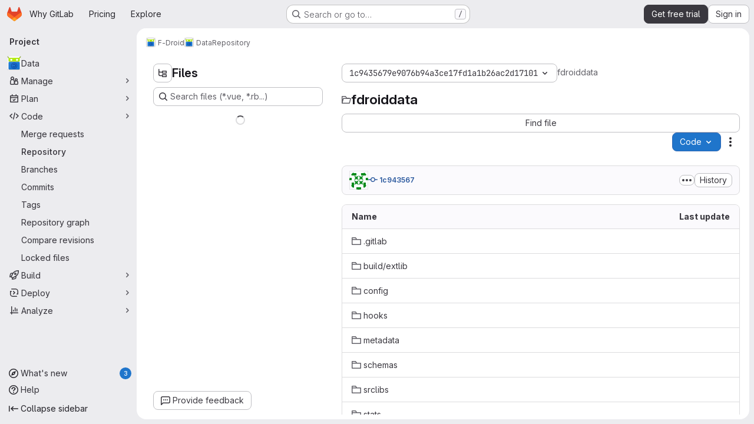

--- FILE ---
content_type: text/html; charset=utf-8
request_url: https://gitlab.com/fdroid/fdroiddata/-/tree/1c9435679e9076b94a3ce17fd1a1b26ac2d17101
body_size: 10456
content:







<!DOCTYPE html>
<html class="gl-system ui-neutral with-top-bar with-header application-chrome page-with-panels with-gl-container-queries " lang="en">
<head prefix="og: http://ogp.me/ns#">
<meta charset="utf-8">
<meta content="IE=edge" http-equiv="X-UA-Compatible">
<meta content="width=device-width, initial-scale=1" name="viewport">
<title>Files · 1c9435679e9076b94a3ce17fd1a1b26ac2d17101 · F-Droid / Data · GitLab</title>
<script nonce="JPzaS5nzutMPsOL2RAJybQ==">
//<![CDATA[
window.gon={};gon.api_version="v4";gon.default_avatar_url="https://gitlab.com/assets/no_avatar-849f9c04a3a0d0cea2424ae97b27447dc64a7dbfae83c036c45b403392f0e8ba.png";gon.max_file_size=100;gon.asset_host=null;gon.webpack_public_path="/assets/webpack/";gon.relative_url_root="";gon.user_color_mode="gl-system";gon.user_color_scheme="white";gon.markdown_surround_selection=null;gon.markdown_automatic_lists=null;gon.markdown_maintain_indentation=null;gon.math_rendering_limits_enabled=true;gon.allow_immediate_namespaces_deletion=true;gon.iframe_rendering_enabled=true;gon.iframe_rendering_allowlist=["embed.figma.com","www.figma.com","www.youtube.com"];gon.sentry_dsn="https://f5573e26de8f4293b285e556c35dfd6e@new-sentry.gitlab.net/4";gon.sentry_environment="gprd";gon.sentry_clientside_traces_sample_rate=0.05;gon.recaptcha_api_server_url="https://www.recaptcha.net/recaptcha/api.js";gon.recaptcha_sitekey="6LfAERQTAAAAAL4GYSiAMGLbcLyUIBSfPrDNJgeC";gon.gitlab_url="https://gitlab.com";gon.promo_url="https://about.gitlab.com";gon.forum_url="https://forum.gitlab.com";gon.docs_url="https://docs.gitlab.com";gon.revision="de85a0fa08b";gon.feature_category="source_code_management";gon.gitlab_logo="/assets/gitlab_logo-2957169c8ef64c58616a1ac3f4fc626e8a35ce4eb3ed31bb0d873712f2a041a0.png";gon.secure=true;gon.sprite_icons="/assets/icons-dafe78f1f5f3f39844d40e6211b4b6b2b89533b96324c26e6ca12cfd6cf1b0ca.svg";gon.sprite_file_icons="/assets/file_icons/file_icons-90de312d3dbe794a19dee8aee171f184ff69ca9c9cf9fe37e8b254e84c3a1543.svg";gon.illustrations_path="/images/illustrations.svg";gon.emoji_sprites_css_path="/assets/emoji_sprites-bd26211944b9d072037ec97cb138f1a52cd03ef185cd38b8d1fcc963245199a1.css";gon.emoji_backend_version=4;gon.gridstack_css_path="/assets/lazy_bundles/gridstack-f42069e5c7b1542688660592b48f2cbd86e26b77030efd195d124dbd8fe64434.css";gon.test_env=false;gon.disable_animations=null;gon.suggested_label_colors={"#cc338b":"Magenta-pink","#dc143c":"Crimson","#c21e56":"Rose red","#cd5b45":"Dark coral","#ed9121":"Carrot orange","#eee600":"Titanium yellow","#009966":"Green-cyan","#8fbc8f":"Dark sea green","#6699cc":"Blue-gray","#e6e6fa":"Lavender","#9400d3":"Dark violet","#330066":"Deep violet","#36454f":"Charcoal grey","#808080":"Gray"};gon.first_day_of_week=0;gon.time_display_relative=true;gon.time_display_format=0;gon.ee=true;gon.jh=false;gon.dot_com=true;gon.uf_error_prefix="UF";gon.pat_prefix="glpat-";gon.keyboard_shortcuts_enabled=true;gon.broadcast_message_dismissal_path=null;gon.diagramsnet_url="https://embed.diagrams.net";gon.features={"uiForOrganizations":false,"organizationSwitching":false,"findAndReplace":false,"removeMonitorMetrics":true,"newProjectCreationForm":false,"workItemsClientSideBoards":false,"glqlWorkItems":true,"glqlAggregation":false,"glqlTypescript":false,"archiveGroup":true,"accessibleLoadingButton":true,"projectStudioEnabled":true,"advancedContextResolver":true,"duoUiNext":false,"agenticChatGa":false,"dapUseFoundationalFlowsSetting":true,"allowIframesInMarkdown":false,"inlineBlame":false,"repositoryFileTreeBrowser":true,"repositoryLockInformation":false};gon.roadmap_epics_limit=1000;gon.subscriptions_url="https://customers.gitlab.com";gon.subscriptions_legacy_sign_in_url="https://customers.gitlab.com/customers/sign_in?legacy=true";gon.billing_accounts_url="https://customers.gitlab.com/billing_accounts";gon.payment_form_url="https://customers.gitlab.com/payment_forms/cc_validation";gon.payment_validation_form_id="payment_method_validation";gon.licensed_features={"fileLocks":true,"remoteDevelopment":true};
//]]>
</script>

<script nonce="JPzaS5nzutMPsOL2RAJybQ==">
//<![CDATA[
const root = document.documentElement;
if (window.matchMedia('(prefers-color-scheme: dark)').matches) {
  root.classList.add('gl-dark');
}

window.matchMedia('(prefers-color-scheme: dark)').addEventListener('change', (e) => {
  if (e.matches) {
    root.classList.add('gl-dark');
  } else {
    root.classList.remove('gl-dark');
  }
});

//]]>
</script>
<script nonce="JPzaS5nzutMPsOL2RAJybQ==">
//<![CDATA[
var gl = window.gl || {};
gl.startup_calls = {"/fdroid/fdroiddata/-/refs/1c9435679e9076b94a3ce17fd1a1b26ac2d17101/logs_tree/?format=json\u0026offset=0":{},"/fdroid/fdroiddata/-/blob/1c9435679e9076b94a3ce17fd1a1b26ac2d17101/README.md?format=json\u0026viewer=rich":{}};
gl.startup_graphql_calls = [{"query":"# @feature_category: source_code_management\nquery pathLastCommit($projectPath: ID!, $path: String, $ref: String!, $refType: RefType) {\n  project(fullPath: $projectPath) {\n    __typename\n    id\n    repository {\n      __typename\n      lastCommit(path: $path, ref: $ref, refType: $refType) {\n        __typename\n        id\n        sha\n        title\n        titleHtml\n        descriptionHtml\n        message\n        webPath\n        committerName\n        committerEmail\n        committedDate\n        authoredDate\n        authorName\n        authorEmail\n        authorGravatar\n        author {\n          __typename\n          id\n          name\n          avatarUrl\n          webPath\n        }\n        signature {\n          __typename\n          ... on GpgSignature {\n            gpgKeyPrimaryKeyid\n            verificationStatus\n          }\n          ... on X509Signature {\n            verificationStatus\n            x509Certificate {\n              id\n              subject\n              subjectKeyIdentifier\n              x509Issuer {\n                id\n                subject\n                subjectKeyIdentifier\n              }\n            }\n          }\n          ... on SshSignature {\n            verificationStatus\n            keyFingerprintSha256\n          }\n        }\n        pipelines(ref: $ref, first: 1) {\n          __typename\n          edges {\n            __typename\n            node {\n              __typename\n              id\n              detailedStatus {\n                __typename\n                id\n                detailsPath\n                icon\n                text\n              }\n            }\n          }\n        }\n      }\n    }\n  }\n}\n","variables":{"projectPath":"fdroid/fdroiddata","ref":"1c9435679e9076b94a3ce17fd1a1b26ac2d17101","path":"","refType":null}},{"query":"query getPermissions($projectPath: ID!) {\n  project(fullPath: $projectPath) {\n    id\n    __typename\n    userPermissions {\n      __typename\n      pushCode\n      forkProject\n      createMergeRequestIn\n    }\n  }\n}\n","variables":{"projectPath":"fdroid/fdroiddata"}},{"query":"fragment PageInfo on PageInfo {\n  __typename\n  hasNextPage\n  hasPreviousPage\n  startCursor\n  endCursor\n}\n\nfragment TreeEntry on Entry {\n  __typename\n  id\n  sha\n  name\n  flatPath\n  type\n}\n\nquery getFiles(\n  $projectPath: ID!\n  $path: String\n  $ref: String!\n  $refType: RefType\n  $pageSize: Int!\n  $nextPageCursor: String\n) {\n  project(fullPath: $projectPath) {\n    id\n    __typename\n    repository {\n      __typename\n      tree(path: $path, ref: $ref, refType: $refType) {\n        __typename\n        trees(first: $pageSize, after: $nextPageCursor) {\n          __typename\n          edges {\n            __typename\n            node {\n              ...TreeEntry\n              webPath\n            }\n          }\n          pageInfo {\n            ...PageInfo\n          }\n        }\n        submodules(first: $pageSize, after: $nextPageCursor) {\n          __typename\n          edges {\n            __typename\n            node {\n              ...TreeEntry\n              webUrl\n              treeUrl\n            }\n          }\n          pageInfo {\n            ...PageInfo\n          }\n        }\n        blobs(first: $pageSize, after: $nextPageCursor) {\n          __typename\n          edges {\n            __typename\n            node {\n              ...TreeEntry\n              mode\n              webPath\n              lfsOid\n            }\n          }\n          pageInfo {\n            ...PageInfo\n          }\n        }\n      }\n    }\n  }\n}\n","variables":{"nextPageCursor":"","pageSize":100,"projectPath":"fdroid/fdroiddata","ref":"1c9435679e9076b94a3ce17fd1a1b26ac2d17101","path":"/","refType":null}}];

if (gl.startup_calls && window.fetch) {
  Object.keys(gl.startup_calls).forEach(apiCall => {
   gl.startup_calls[apiCall] = {
      fetchCall: fetch(apiCall, {
        // Emulate XHR for Rails AJAX request checks
        headers: {
          'X-Requested-With': 'XMLHttpRequest'
        },
        // fetch won’t send cookies in older browsers, unless you set the credentials init option.
        // We set to `same-origin` which is default value in modern browsers.
        // See https://github.com/whatwg/fetch/pull/585 for more information.
        credentials: 'same-origin'
      })
    };
  });
}
if (gl.startup_graphql_calls && window.fetch) {
  const headers = {"X-CSRF-Token":"SUJMzsUqqL10hU8XpRxxDzk-coiUGK1AOebupD8seW0BtXG03-gsaxCFfCDEN9wu7Gu7cEjNI3rpuqlSDzleFA","x-gitlab-feature-category":"source_code_management"};
  const url = `https://gitlab.com/api/graphql`

  const opts = {
    method: "POST",
    headers: {
      "Content-Type": "application/json",
      ...headers,
    }
  };

  gl.startup_graphql_calls = gl.startup_graphql_calls.map(call => ({
    ...call,
    fetchCall: fetch(url, {
      ...opts,
      credentials: 'same-origin',
      body: JSON.stringify(call)
    })
  }))
}


//]]>
</script>



<meta content="light dark" name="color-scheme">
<link rel="stylesheet" href="/assets/application-e503ec73bd02bed4a8955b59f43e0bcf547bebc94bf43964e029f4b3de024a24.css" media="(prefers-color-scheme: light)" />
<link rel="stylesheet" href="/assets/application_dark-811b15f9c341d1fec0cee80d14eea411ca499d721949285c8670d224f00ee730.css" media="(prefers-color-scheme: dark)" />
<link rel="stylesheet" href="/assets/page_bundles/tree-d65f05eeb1674c3d28569b91f8f313c5b3196fe935087476670dd762d29a42ab.css" /><link rel="stylesheet" href="/assets/page_bundles/commit_description-9e7efe20f0cef17d0606edabfad0418e9eb224aaeaa2dae32c817060fa60abcc.css" /><link rel="stylesheet" href="/assets/page_bundles/projects-1e46068245452053a00290f44a0ebda348b43ba90e413a07b9d36767e72b79aa.css" /><link rel="stylesheet" href="/assets/page_bundles/work_items-af321897c3b1ae7c1f6f0cb993681211b837df7ec8e5ff59e3795fd08ab83a13.css" /><link rel="stylesheet" href="/assets/page_bundles/notes_shared-8f7a9513332533cc4a53b3be3d16e69570e82bc87b3f8913578eaeb0dce57e21.css" />
<link rel="stylesheet" href="/assets/tailwind_cqs-18c22c471290bdc3a83734ebe53cbc5ede4e5ed7c1ae5e08b9accd755e892988.css" />


<link rel="stylesheet" href="/assets/fonts-deb7ad1d55ca77c0172d8538d53442af63604ff490c74acc2859db295c125bdb.css" />
<link rel="stylesheet" href="/assets/highlight/themes/white-c47e38e4a3eafd97b389c0f8eec06dce295f311cdc1c9e55073ea9406b8fe5b0.css" media="(prefers-color-scheme: light)" />
<link rel="stylesheet" href="/assets/highlight/themes/dark-8796b0549a7cd8fd6d2646619fa5840db4505d7031a76d5441a3cee1d12390d2.css" media="(prefers-color-scheme: dark)" />

<script src="/assets/webpack/runtime.e5c54982.bundle.js" defer="defer" nonce="JPzaS5nzutMPsOL2RAJybQ=="></script>
<script src="/assets/webpack/main.685c9c22.chunk.js" defer="defer" nonce="JPzaS5nzutMPsOL2RAJybQ=="></script>
<script src="/assets/webpack/tracker.85adcc5f.chunk.js" defer="defer" nonce="JPzaS5nzutMPsOL2RAJybQ=="></script>
<script src="/assets/webpack/analytics.1f5b93d6.chunk.js" defer="defer" nonce="JPzaS5nzutMPsOL2RAJybQ=="></script>
<script nonce="JPzaS5nzutMPsOL2RAJybQ==">
//<![CDATA[
window.snowplowOptions = {"namespace":"gl","hostname":"snowplowprd.trx.gitlab.net","cookieDomain":".gitlab.com","appId":"gitlab","formTracking":true,"linkClickTracking":true};
gl = window.gl || {};
gl.snowplowStandardContext = {"schema":"iglu:com.gitlab/gitlab_standard/jsonschema/1-1-7","data":{"environment":"production","source":"gitlab-rails","correlation_id":"9be3862f90a78821-ATL","extra":{},"user_id":null,"global_user_id":null,"user_type":null,"is_gitlab_team_member":null,"namespace_id":28397,"ultimate_parent_namespace_id":28397,"project_id":36528,"feature_enabled_by_namespace_ids":null,"realm":"saas","deployment_type":".com","context_generated_at":"2026-01-15T07:05:20.801Z"}};
gl.snowplowPseudonymizedPageUrl = "https://gitlab.com/namespace28397/project36528/-/tree/1c9435679e9076b94a3ce17fd1a1b26ac2d17101";
gl.maskedDefaultReferrerUrl = null;
gl.ga4MeasurementId = 'G-ENFH3X7M5Y';
gl.duoEvents = ["ai_question_category","perform_completion_worker","process_gitlab_duo_question","agent_platform_session_created","agent_platform_session_dropped","agent_platform_session_finished","agent_platform_session_resumed","agent_platform_session_started","agent_platform_session_stopped","ai_response_time","ci_repository_xray_artifact_created","cleanup_stuck_agent_platform_session","click_enable_ai_catalog_item_button","click_purchase_seats_button_group_duo_pro_home_page","code_suggestion_accepted_in_ide","code_suggestion_rejected_in_ide","code_suggestion_shown_in_ide","code_suggestions_connection_details_rate_limit_exceeded","code_suggestions_direct_access_rate_limit_exceeded","code_suggestions_rate_limit_exceeded","create_ai_catalog_item","create_ai_catalog_item_consumer","create_ai_self_hosted_model","default_answer","delete_ai_catalog_item","delete_ai_catalog_item_consumer","delete_ai_self_hosted_model","detected_high_comment_temperature","detected_repeated_high_comment_temperature","dismiss_sast_vulnerability_false_positive_analysis","encounter_duo_code_review_error_during_review","error_answer","excluded_files_from_duo_code_review","execute_llm_method","find_no_issues_duo_code_review_after_review","find_nothing_to_review_duo_code_review_on_mr","finish_duo_workflow_execution","finish_mcp_tool_call","forced_high_temperature_commenting","i_quickactions_q","include_repository_xray_data_into_code_generation_prompt","mention_gitlabduo_in_mr_comment","post_comment_duo_code_review_on_diff","process_gitlab_duo_slash_command","react_thumbs_down_on_duo_code_review_comment","react_thumbs_up_on_duo_code_review_comment","reported_sast_vulnerability_false_positive_analysis","request_ask_help","request_duo_chat_response","request_review_duo_code_review_on_mr_by_author","request_review_duo_code_review_on_mr_by_non_author","requested_comment_temperature","retry_duo_workflow_execution","start_duo_workflow_execution","start_mcp_tool_call","submit_gitlab_duo_question","tokens_per_embedding","tokens_per_user_request_prompt","tokens_per_user_request_response","trigger_ai_catalog_item","trigger_sast_vulnerability_fp_detection_workflow","troubleshoot_job","update_ai_catalog_item","update_ai_catalog_item_consumer","update_ai_self_hosted_model","update_model_selection_feature","update_self_hosted_ai_feature_to_vendored_model","view_ai_catalog_item","view_ai_catalog_item_index","view_ai_catalog_project_managed"];
gl.onlySendDuoEvents = false;


//]]>
</script>
<link rel="preload" href="/assets/application-e503ec73bd02bed4a8955b59f43e0bcf547bebc94bf43964e029f4b3de024a24.css" as="style" type="text/css" nonce="2GXMaR6IslQkUDIawvNZPw==">
<link rel="preload" href="/assets/highlight/themes/white-c47e38e4a3eafd97b389c0f8eec06dce295f311cdc1c9e55073ea9406b8fe5b0.css" as="style" type="text/css" nonce="2GXMaR6IslQkUDIawvNZPw==">
<link crossorigin="" href="https://snowplowprd.trx.gitlab.net" rel="preconnect">
<link as="font" crossorigin="" href="/assets/gitlab-sans/GitLabSans-9892dc17af892e03de41625c0ee325117a3b8ee4ba6005f3a3eac68510030aed.woff2" rel="preload">
<link as="font" crossorigin="" href="/assets/gitlab-sans/GitLabSans-Italic-f96f17332d67b21ada2dfba5f0c0e1d5801eab99330472057bf18edd93d4ccf7.woff2" rel="preload">
<link as="font" crossorigin="" href="/assets/gitlab-mono/GitLabMono-29c2152dac8739499dd0fe5cd37a486ebcc7d4798c9b6d3aeab65b3172375b05.woff2" rel="preload">
<link as="font" crossorigin="" href="/assets/gitlab-mono/GitLabMono-Italic-af36701a2188df32a9dcea12e0424c380019698d4f76da9ad8ea2fd59432cf83.woff2" rel="preload">
<link rel="preload" href="/assets/fonts-deb7ad1d55ca77c0172d8538d53442af63604ff490c74acc2859db295c125bdb.css" as="style" type="text/css" nonce="2GXMaR6IslQkUDIawvNZPw==">



<script src="/assets/webpack/sentry.0e34f3b4.chunk.js" defer="defer" nonce="JPzaS5nzutMPsOL2RAJybQ=="></script>

<script src="/assets/webpack/commons-pages.search.show-super_sidebar.38f249e1.chunk.js" defer="defer" nonce="JPzaS5nzutMPsOL2RAJybQ=="></script>
<script src="/assets/webpack/super_sidebar.1cd2a992.chunk.js" defer="defer" nonce="JPzaS5nzutMPsOL2RAJybQ=="></script>
<script src="/assets/webpack/commons-pages.groups-pages.groups.achievements-pages.groups.activity-pages.groups.analytics.ci_cd_an-8a40a427.9967ce8c.chunk.js" defer="defer" nonce="JPzaS5nzutMPsOL2RAJybQ=="></script>
<script src="/assets/webpack/commons-pages.projects-pages.projects.activity-pages.projects.alert_management.details-pages.project-93b287cd.4f9ded23.chunk.js" defer="defer" nonce="JPzaS5nzutMPsOL2RAJybQ=="></script>
<script src="/assets/webpack/commons-pages.groups.epics.index-pages.groups.epics.new-pages.groups.epics.show-pages.groups.issues--02865ef3.33e364be.chunk.js" defer="defer" nonce="JPzaS5nzutMPsOL2RAJybQ=="></script>
<script src="/assets/webpack/commons-pages.admin.application_settings.service_accounts-pages.admin.impersonation_tokens-pages.gro-b1fa2591.89493dda.chunk.js" defer="defer" nonce="JPzaS5nzutMPsOL2RAJybQ=="></script>
<script src="/assets/webpack/467359d4.8ad0411d.chunk.js" defer="defer" nonce="JPzaS5nzutMPsOL2RAJybQ=="></script>
<script src="/assets/webpack/commons-pages.projects.blob.edit-pages.projects.blob.new-pages.projects.blob.show-pages.projects.get-487ddc08.482be952.chunk.js" defer="defer" nonce="JPzaS5nzutMPsOL2RAJybQ=="></script>
<script src="/assets/webpack/ea7ea8c3.58ef5d7f.chunk.js" defer="defer" nonce="JPzaS5nzutMPsOL2RAJybQ=="></script>
<script src="/assets/webpack/commons-pages.projects.blob.show-pages.projects.show-pages.projects.snippets.show-pages.projects.tre-c684fcf6.ae3492ea.chunk.js" defer="defer" nonce="JPzaS5nzutMPsOL2RAJybQ=="></script>
<script src="/assets/webpack/499d8988.5c5e59a1.chunk.js" defer="defer" nonce="JPzaS5nzutMPsOL2RAJybQ=="></script>
<script src="/assets/webpack/commons-pages.projects.blob.show-pages.projects.get_started.show-pages.projects.show-pages.projects.tree.show.9f4ed474.chunk.js" defer="defer" nonce="JPzaS5nzutMPsOL2RAJybQ=="></script>
<script src="/assets/webpack/commons-pages.projects.blob.show-pages.projects.commits.show-pages.projects.show-pages.projects.tree.show.1054e8f0.chunk.js" defer="defer" nonce="JPzaS5nzutMPsOL2RAJybQ=="></script>
<script src="/assets/webpack/commons-pages.projects.blame.show-pages.projects.blob.show-pages.projects.show-pages.projects.tree.show.8f02f3bd.chunk.js" defer="defer" nonce="JPzaS5nzutMPsOL2RAJybQ=="></script>
<script src="/assets/webpack/commons-pages.projects.blob.show-pages.projects.show-pages.projects.tree.show.d7f21077.chunk.js" defer="defer" nonce="JPzaS5nzutMPsOL2RAJybQ=="></script>
<script src="/assets/webpack/commons-pages.projects.blob.show-pages.projects.tree.show-treeList.6f8848aa.chunk.js" defer="defer" nonce="JPzaS5nzutMPsOL2RAJybQ=="></script>
<script src="/assets/webpack/pages.projects.tree.show.a3455d28.chunk.js" defer="defer" nonce="JPzaS5nzutMPsOL2RAJybQ=="></script>

<meta content="object" property="og:type">
<meta content="GitLab" property="og:site_name">
<meta content="Files · 1c9435679e9076b94a3ce17fd1a1b26ac2d17101 · F-Droid / Data · GitLab" property="og:title">
<meta content="Data for the main F-Droid repository at https://f-droid.org" property="og:description">
<meta content="https://gitlab.com/uploads/-/system/project/avatar/36528/ic_launcher.png" property="og:image">
<meta content="64" property="og:image:width">
<meta content="64" property="og:image:height">
<meta content="https://gitlab.com/fdroid/fdroiddata/-/tree/1c9435679e9076b94a3ce17fd1a1b26ac2d17101" property="og:url">
<meta content="summary" property="twitter:card">
<meta content="Files · 1c9435679e9076b94a3ce17fd1a1b26ac2d17101 · F-Droid / Data · GitLab" property="twitter:title">
<meta content="Data for the main F-Droid repository at https://f-droid.org" property="twitter:description">
<meta content="https://gitlab.com/uploads/-/system/project/avatar/36528/ic_launcher.png" property="twitter:image">

<meta name="csrf-param" content="authenticity_token" />
<meta name="csrf-token" content="UMlTqzICQgO49kiJFEjqIPFWE41cxsOsSr09uSnmeggYPm7RKMDG1dz2e751Y0cBJAPadYATTZaa4XpPGfNdcQ" />
<meta name="csp-nonce" content="JPzaS5nzutMPsOL2RAJybQ==" />
<meta name="action-cable-url" content="/-/cable" />
<link href="/-/manifest.json" rel="manifest">
<link rel="icon" type="image/png" href="/assets/favicon-72a2cad5025aa931d6ea56c3201d1f18e68a8cd39788c7c80d5b2b82aa5143ef.png" id="favicon" data-original-href="/assets/favicon-72a2cad5025aa931d6ea56c3201d1f18e68a8cd39788c7c80d5b2b82aa5143ef.png" />
<link rel="apple-touch-icon" type="image/x-icon" href="/assets/apple-touch-icon-b049d4bc0dd9626f31db825d61880737befc7835982586d015bded10b4435460.png" />
<link href="/search/opensearch.xml" rel="search" title="Search GitLab" type="application/opensearchdescription+xml">
<link rel="alternate" type="application/atom+xml" title="Data:1c9435679e9076b94a3ce17fd1a1b26ac2d17101 commits" href="https://gitlab.com/fdroid/fdroiddata/-/commits/1c9435679e9076b94a3ce17fd1a1b26ac2d17101?format=atom" />




<meta content="Data for the main F-Droid repository at https://f-droid.org" name="description">
<meta content="#F1F0F6" media="(prefers-color-scheme: light)" name="theme-color">
<meta content="#232128" media="(prefers-color-scheme: dark)" name="theme-color">
</head>

<body class="tab-width-8 gl-browser-chrome gl-platform-mac" data-group="fdroid" data-group-full-path="fdroid" data-namespace-id="28397" data-page="projects:tree:show" data-page-type-id="1c9435679e9076b94a3ce17fd1a1b26ac2d17101" data-project="fdroiddata" data-project-full-path="fdroid/fdroiddata" data-project-id="36528" data-project-studio-enabled="true">
<div id="js-tooltips-container"></div>

<script nonce="JPzaS5nzutMPsOL2RAJybQ==">
//<![CDATA[
gl = window.gl || {};
gl.client = {"isChrome":true,"isMac":true};


//]]>
</script>


<header class="super-topbar js-super-topbar"></header>
<div class="layout-page js-page-layout page-with-super-sidebar">
<script nonce="JPzaS5nzutMPsOL2RAJybQ==">
//<![CDATA[
const outer = document.createElement('div');
outer.style.visibility = 'hidden';
outer.style.overflow = 'scroll';
document.body.appendChild(outer);
const inner = document.createElement('div');
outer.appendChild(inner);
const scrollbarWidth = outer.offsetWidth - inner.offsetWidth;
outer.parentNode.removeChild(outer);
document.documentElement.style.setProperty('--scrollbar-width', `${scrollbarWidth}px`);

//]]>
</script><aside class="js-super-sidebar super-sidebar super-sidebar-loading" data-command-palette="{&quot;project_files_url&quot;:&quot;/fdroid/fdroiddata/-/files/1c9435679e9076b94a3ce17fd1a1b26ac2d17101?format=json&quot;,&quot;project_blob_url&quot;:&quot;/fdroid/fdroiddata/-/blob/1c9435679e9076b94a3ce17fd1a1b26ac2d17101&quot;}" data-force-desktop-expanded-sidebar="" data-is-saas="true" data-root-path="/" data-sidebar="{&quot;whats_new_most_recent_release_items_count&quot;:3,&quot;whats_new_version_digest&quot;:&quot;216b3570203fa72394c66998b237a59653270aeb95aace325fef065a89fdf3b3&quot;,&quot;whats_new_read_articles&quot;:[],&quot;whats_new_mark_as_read_path&quot;:&quot;/-/whats_new/mark_as_read&quot;,&quot;is_logged_in&quot;:false,&quot;compare_plans_url&quot;:&quot;https://about.gitlab.com/pricing&quot;,&quot;context_switcher_links&quot;:[{&quot;title&quot;:&quot;Explore&quot;,&quot;link&quot;:&quot;/explore&quot;,&quot;icon&quot;:&quot;compass&quot;}],&quot;current_menu_items&quot;:[{&quot;id&quot;:&quot;project_overview&quot;,&quot;title&quot;:&quot;Data&quot;,&quot;avatar&quot;:&quot;/uploads/-/system/project/avatar/36528/ic_launcher.png&quot;,&quot;entity_id&quot;:36528,&quot;link&quot;:&quot;/fdroid/fdroiddata&quot;,&quot;link_classes&quot;:&quot;shortcuts-project&quot;,&quot;is_active&quot;:false},{&quot;id&quot;:&quot;manage_menu&quot;,&quot;title&quot;:&quot;Manage&quot;,&quot;icon&quot;:&quot;users&quot;,&quot;avatar_shape&quot;:&quot;rect&quot;,&quot;link&quot;:&quot;/fdroid/fdroiddata/activity&quot;,&quot;is_active&quot;:false,&quot;items&quot;:[{&quot;id&quot;:&quot;activity&quot;,&quot;title&quot;:&quot;Activity&quot;,&quot;link&quot;:&quot;/fdroid/fdroiddata/activity&quot;,&quot;link_classes&quot;:&quot;shortcuts-project-activity&quot;,&quot;is_active&quot;:false},{&quot;id&quot;:&quot;members&quot;,&quot;title&quot;:&quot;Members&quot;,&quot;link&quot;:&quot;/fdroid/fdroiddata/-/project_members&quot;,&quot;is_active&quot;:false},{&quot;id&quot;:&quot;labels&quot;,&quot;title&quot;:&quot;Labels&quot;,&quot;link&quot;:&quot;/fdroid/fdroiddata/-/labels&quot;,&quot;is_active&quot;:false}],&quot;separated&quot;:false},{&quot;id&quot;:&quot;plan_menu&quot;,&quot;title&quot;:&quot;Plan&quot;,&quot;icon&quot;:&quot;planning&quot;,&quot;avatar_shape&quot;:&quot;rect&quot;,&quot;link&quot;:&quot;/fdroid/fdroiddata/-/issues&quot;,&quot;is_active&quot;:false,&quot;items&quot;:[{&quot;id&quot;:&quot;project_issue_list&quot;,&quot;title&quot;:&quot;Issues&quot;,&quot;link&quot;:&quot;/fdroid/fdroiddata/-/issues&quot;,&quot;link_classes&quot;:&quot;shortcuts-issues has-sub-items&quot;,&quot;pill_count_field&quot;:&quot;openIssuesCount&quot;,&quot;pill_count_dynamic&quot;:false,&quot;is_active&quot;:false},{&quot;id&quot;:&quot;boards&quot;,&quot;title&quot;:&quot;Issue boards&quot;,&quot;link&quot;:&quot;/fdroid/fdroiddata/-/boards&quot;,&quot;link_classes&quot;:&quot;shortcuts-issue-boards&quot;,&quot;is_active&quot;:false},{&quot;id&quot;:&quot;milestones&quot;,&quot;title&quot;:&quot;Milestones&quot;,&quot;link&quot;:&quot;/fdroid/fdroiddata/-/milestones&quot;,&quot;is_active&quot;:false},{&quot;id&quot;:&quot;iterations&quot;,&quot;title&quot;:&quot;Iterations&quot;,&quot;link&quot;:&quot;/fdroid/fdroiddata/-/cadences&quot;,&quot;is_active&quot;:false},{&quot;id&quot;:&quot;external_wiki&quot;,&quot;title&quot;:&quot;External wiki&quot;,&quot;link&quot;:&quot;https://gitlab.com/fdroid/wiki/-/wikis/home&quot;,&quot;link_classes&quot;:&quot;shortcuts-external_wiki&quot;,&quot;is_active&quot;:false}],&quot;separated&quot;:false},{&quot;id&quot;:&quot;code_menu&quot;,&quot;title&quot;:&quot;Code&quot;,&quot;icon&quot;:&quot;code&quot;,&quot;avatar_shape&quot;:&quot;rect&quot;,&quot;link&quot;:&quot;/fdroid/fdroiddata/-/merge_requests&quot;,&quot;is_active&quot;:true,&quot;items&quot;:[{&quot;id&quot;:&quot;project_merge_request_list&quot;,&quot;title&quot;:&quot;Merge requests&quot;,&quot;link&quot;:&quot;/fdroid/fdroiddata/-/merge_requests&quot;,&quot;link_classes&quot;:&quot;shortcuts-merge_requests&quot;,&quot;pill_count_field&quot;:&quot;openMergeRequestsCount&quot;,&quot;pill_count_dynamic&quot;:false,&quot;is_active&quot;:false},{&quot;id&quot;:&quot;files&quot;,&quot;title&quot;:&quot;Repository&quot;,&quot;link&quot;:&quot;/fdroid/fdroiddata/-/tree/1c9435679e9076b94a3ce17fd1a1b26ac2d17101&quot;,&quot;link_classes&quot;:&quot;shortcuts-tree&quot;,&quot;is_active&quot;:true},{&quot;id&quot;:&quot;branches&quot;,&quot;title&quot;:&quot;Branches&quot;,&quot;link&quot;:&quot;/fdroid/fdroiddata/-/branches&quot;,&quot;is_active&quot;:false},{&quot;id&quot;:&quot;commits&quot;,&quot;title&quot;:&quot;Commits&quot;,&quot;link&quot;:&quot;/fdroid/fdroiddata/-/commits/1c9435679e9076b94a3ce17fd1a1b26ac2d17101&quot;,&quot;link_classes&quot;:&quot;shortcuts-commits&quot;,&quot;is_active&quot;:false},{&quot;id&quot;:&quot;tags&quot;,&quot;title&quot;:&quot;Tags&quot;,&quot;link&quot;:&quot;/fdroid/fdroiddata/-/tags&quot;,&quot;is_active&quot;:false},{&quot;id&quot;:&quot;graphs&quot;,&quot;title&quot;:&quot;Repository graph&quot;,&quot;link&quot;:&quot;/fdroid/fdroiddata/-/network/1c9435679e9076b94a3ce17fd1a1b26ac2d17101&quot;,&quot;link_classes&quot;:&quot;shortcuts-network&quot;,&quot;is_active&quot;:false},{&quot;id&quot;:&quot;compare&quot;,&quot;title&quot;:&quot;Compare revisions&quot;,&quot;link&quot;:&quot;/fdroid/fdroiddata/-/compare?from=master\u0026to=1c9435679e9076b94a3ce17fd1a1b26ac2d17101&quot;,&quot;is_active&quot;:false},{&quot;id&quot;:&quot;file_locks&quot;,&quot;title&quot;:&quot;Locked files&quot;,&quot;link&quot;:&quot;/fdroid/fdroiddata/path_locks&quot;,&quot;is_active&quot;:false}],&quot;separated&quot;:false},{&quot;id&quot;:&quot;build_menu&quot;,&quot;title&quot;:&quot;Build&quot;,&quot;icon&quot;:&quot;rocket&quot;,&quot;avatar_shape&quot;:&quot;rect&quot;,&quot;link&quot;:&quot;/fdroid/fdroiddata/-/pipelines&quot;,&quot;is_active&quot;:false,&quot;items&quot;:[{&quot;id&quot;:&quot;pipelines&quot;,&quot;title&quot;:&quot;Pipelines&quot;,&quot;link&quot;:&quot;/fdroid/fdroiddata/-/pipelines&quot;,&quot;link_classes&quot;:&quot;shortcuts-pipelines&quot;,&quot;is_active&quot;:false},{&quot;id&quot;:&quot;jobs&quot;,&quot;title&quot;:&quot;Jobs&quot;,&quot;link&quot;:&quot;/fdroid/fdroiddata/-/jobs&quot;,&quot;link_classes&quot;:&quot;shortcuts-builds&quot;,&quot;is_active&quot;:false},{&quot;id&quot;:&quot;pipeline_schedules&quot;,&quot;title&quot;:&quot;Pipeline schedules&quot;,&quot;link&quot;:&quot;/fdroid/fdroiddata/-/pipeline_schedules&quot;,&quot;link_classes&quot;:&quot;shortcuts-builds&quot;,&quot;is_active&quot;:false},{&quot;id&quot;:&quot;test_cases&quot;,&quot;title&quot;:&quot;Test cases&quot;,&quot;link&quot;:&quot;/fdroid/fdroiddata/-/quality/test_cases&quot;,&quot;link_classes&quot;:&quot;shortcuts-test-cases&quot;,&quot;is_active&quot;:false},{&quot;id&quot;:&quot;artifacts&quot;,&quot;title&quot;:&quot;Artifacts&quot;,&quot;link&quot;:&quot;/fdroid/fdroiddata/-/artifacts&quot;,&quot;link_classes&quot;:&quot;shortcuts-builds&quot;,&quot;is_active&quot;:false}],&quot;separated&quot;:false},{&quot;id&quot;:&quot;deploy_menu&quot;,&quot;title&quot;:&quot;Deploy&quot;,&quot;icon&quot;:&quot;deployments&quot;,&quot;avatar_shape&quot;:&quot;rect&quot;,&quot;link&quot;:&quot;/fdroid/fdroiddata/-/releases&quot;,&quot;is_active&quot;:false,&quot;items&quot;:[{&quot;id&quot;:&quot;releases&quot;,&quot;title&quot;:&quot;Releases&quot;,&quot;link&quot;:&quot;/fdroid/fdroiddata/-/releases&quot;,&quot;link_classes&quot;:&quot;shortcuts-deployments-releases&quot;,&quot;is_active&quot;:false},{&quot;id&quot;:&quot;model_registry&quot;,&quot;title&quot;:&quot;Model registry&quot;,&quot;link&quot;:&quot;/fdroid/fdroiddata/-/ml/models&quot;,&quot;is_active&quot;:false}],&quot;separated&quot;:false},{&quot;id&quot;:&quot;analyze_menu&quot;,&quot;title&quot;:&quot;Analyze&quot;,&quot;icon&quot;:&quot;chart&quot;,&quot;avatar_shape&quot;:&quot;rect&quot;,&quot;link&quot;:&quot;/fdroid/fdroiddata/-/ml/experiments&quot;,&quot;is_active&quot;:false,&quot;items&quot;:[{&quot;id&quot;:&quot;model_experiments&quot;,&quot;title&quot;:&quot;Model experiments&quot;,&quot;link&quot;:&quot;/fdroid/fdroiddata/-/ml/experiments&quot;,&quot;is_active&quot;:false}],&quot;separated&quot;:false}],&quot;current_context_header&quot;:&quot;Project&quot;,&quot;university_path&quot;:&quot;https://university.gitlab.com&quot;,&quot;support_path&quot;:&quot;https://about.gitlab.com/get-help/&quot;,&quot;docs_path&quot;:&quot;/help/docs&quot;,&quot;display_whats_new&quot;:true,&quot;show_version_check&quot;:null,&quot;search&quot;:{&quot;search_path&quot;:&quot;/search&quot;,&quot;issues_path&quot;:&quot;/dashboard/issues&quot;,&quot;mr_path&quot;:&quot;/dashboard/merge_requests&quot;,&quot;autocomplete_path&quot;:&quot;/search/autocomplete&quot;,&quot;settings_path&quot;:&quot;/search/settings&quot;,&quot;search_context&quot;:{&quot;group&quot;:{&quot;id&quot;:28397,&quot;name&quot;:&quot;F-Droid&quot;,&quot;full_name&quot;:&quot;F-Droid&quot;},&quot;group_metadata&quot;:{&quot;issues_path&quot;:&quot;/groups/fdroid/-/issues&quot;,&quot;mr_path&quot;:&quot;/groups/fdroid/-/merge_requests&quot;},&quot;project&quot;:{&quot;id&quot;:36528,&quot;name&quot;:&quot;Data&quot;},&quot;project_metadata&quot;:{&quot;mr_path&quot;:&quot;/fdroid/fdroiddata/-/merge_requests&quot;,&quot;issues_path&quot;:&quot;/fdroid/fdroiddata/-/issues&quot;},&quot;code_search&quot;:true,&quot;ref&quot;:&quot;1c9435679e9076b94a3ce17fd1a1b26ac2d17101&quot;,&quot;scope&quot;:null,&quot;for_snippets&quot;:null}},&quot;panel_type&quot;:&quot;project&quot;,&quot;shortcut_links&quot;:[{&quot;title&quot;:&quot;Snippets&quot;,&quot;href&quot;:&quot;/explore/snippets&quot;,&quot;css_class&quot;:&quot;dashboard-shortcuts-snippets&quot;},{&quot;title&quot;:&quot;Groups&quot;,&quot;href&quot;:&quot;/explore/groups&quot;,&quot;css_class&quot;:&quot;dashboard-shortcuts-groups&quot;},{&quot;title&quot;:&quot;Projects&quot;,&quot;href&quot;:&quot;/explore/projects/starred&quot;,&quot;css_class&quot;:&quot;dashboard-shortcuts-projects&quot;}],&quot;terms&quot;:&quot;/-/users/terms&quot;,&quot;sign_in_visible&quot;:&quot;true&quot;,&quot;allow_signup&quot;:&quot;true&quot;,&quot;new_user_registration_path&quot;:&quot;/users/sign_up&quot;,&quot;sign_in_path&quot;:&quot;/users/sign_in?redirect_to_referer=yes&quot;}"></aside>


<div class="panels-container gl-flex gl-gap-3">
<div class="content-panels gl-flex-1 gl-w-full gl-flex gl-gap-3 gl-relative js-content-panels gl-@container/content-panels">
<div class="js-static-panel static-panel content-wrapper gl-relative paneled-view gl-flex-1 gl-overflow-y-auto gl-bg-default" id="static-panel-portal">
<div class="panel-header">
<div class="broadcast-wrapper">



</div>
<div class="top-bar-fixed container-fluid gl-rounded-t-lg gl-sticky gl-top-0 gl-left-0 gl-mx-0 gl-w-full" data-testid="top-bar">
<div class="top-bar-container gl-flex gl-items-center gl-gap-2">
<div class="gl-grow gl-basis-0 gl-flex gl-items-center gl-justify-start gl-gap-3">
<script type="application/ld+json">
{"@context":"https://schema.org","@type":"BreadcrumbList","itemListElement":[{"@type":"ListItem","position":1,"name":"F-Droid","item":"https://gitlab.com/fdroid"},{"@type":"ListItem","position":2,"name":"Data","item":"https://gitlab.com/fdroid/fdroiddata"},{"@type":"ListItem","position":3,"name":"Repository","item":"https://gitlab.com/fdroid/fdroiddata/-/tree/1c9435679e9076b94a3ce17fd1a1b26ac2d17101"}]}


</script>
<div data-testid="breadcrumb-links" id="js-vue-page-breadcrumbs-wrapper">
<div data-breadcrumbs-json="[{&quot;text&quot;:&quot;F-Droid&quot;,&quot;href&quot;:&quot;/fdroid&quot;,&quot;avatarPath&quot;:&quot;/uploads/-/system/group/avatar/28397/ic_launcher.png&quot;},{&quot;text&quot;:&quot;Data&quot;,&quot;href&quot;:&quot;/fdroid/fdroiddata&quot;,&quot;avatarPath&quot;:&quot;/uploads/-/system/project/avatar/36528/ic_launcher.png&quot;},{&quot;text&quot;:&quot;Repository&quot;,&quot;href&quot;:&quot;/fdroid/fdroiddata/-/tree/1c9435679e9076b94a3ce17fd1a1b26ac2d17101&quot;,&quot;avatarPath&quot;:null}]" id="js-vue-page-breadcrumbs"></div>
<div id="js-injected-page-breadcrumbs"></div>
<div id="js-page-breadcrumbs-extra"></div>
</div>


<div id="js-work-item-feedback"></div>

</div>

</div>
</div>

</div>
<div class="panel-content">
<div class="panel-content-inner js-static-panel-inner">
<div class="alert-wrapper alert-wrapper-top-space gl-flex gl-flex-col gl-gap-3 container-fluid">






























</div>

<div class="container-fluid project-highlight-puc">
<main class="content gl-@container/panel gl-pb-3" id="content-body" itemscope itemtype="http://schema.org/SoftwareSourceCode">
<div id="js-drawer-container"></div>
<div class="flash-container flash-container-page sticky" data-testid="flash-container">
<div id="js-global-alerts"></div>
</div>









<div class="gl-flex navigation-root">
<div id="js-file-browser"></div>
<div class="gl-w-full gl-min-w-0 gl-pl-4">
<div class="tree-holder gl-clearfix js-per-page gl-mt-4" data-blame-per-page="1000" id="tree-holder">
<div data-breadcrumbs-can-collaborate="false" data-breadcrumbs-can-edit-tree="false" data-breadcrumbs-can-push-code="false" data-breadcrumbs-can-push-to-branch="false" data-breadcrumbs-new-blob-path="/fdroid/fdroiddata/-/new/1c9435679e9076b94a3ce17fd1a1b26ac2d17101" data-breadcrumbs-new-branch-path="/fdroid/fdroiddata/-/branches/new" data-breadcrumbs-new-dir-path="/fdroid/fdroiddata/-/create_dir/1c9435679e9076b94a3ce17fd1a1b26ac2d17101" data-breadcrumbs-new-tag-path="/fdroid/fdroiddata/-/tags/new" data-breadcrumbs-upload-path="/fdroid/fdroiddata/-/create/1c9435679e9076b94a3ce17fd1a1b26ac2d17101" data-compare-path="/fdroid/fdroiddata/-/compare?from=master&amp;to=1c9435679e9076b94a3ce17fd1a1b26ac2d17101" data-download-links="[{&quot;text&quot;:&quot;zip&quot;,&quot;path&quot;:&quot;/fdroid/fdroiddata/-/archive/1c9435679e9076b94a3ce17fd1a1b26ac2d17101/fdroiddata-1c9435679e9076b94a3ce17fd1a1b26ac2d17101.zip&quot;},{&quot;text&quot;:&quot;tar.gz&quot;,&quot;path&quot;:&quot;/fdroid/fdroiddata/-/archive/1c9435679e9076b94a3ce17fd1a1b26ac2d17101/fdroiddata-1c9435679e9076b94a3ce17fd1a1b26ac2d17101.tar.gz&quot;},{&quot;text&quot;:&quot;tar.bz2&quot;,&quot;path&quot;:&quot;/fdroid/fdroiddata/-/archive/1c9435679e9076b94a3ce17fd1a1b26ac2d17101/fdroiddata-1c9435679e9076b94a3ce17fd1a1b26ac2d17101.tar.bz2&quot;},{&quot;text&quot;:&quot;tar&quot;,&quot;path&quot;:&quot;/fdroid/fdroiddata/-/archive/1c9435679e9076b94a3ce17fd1a1b26ac2d17101/fdroiddata-1c9435679e9076b94a3ce17fd1a1b26ac2d17101.tar&quot;}]" data-escaped-ref="1c9435679e9076b94a3ce17fd1a1b26ac2d17101" data-http-url="https://gitlab.com/fdroid/fdroiddata.git" data-kerberos-url="" data-new-workspace-path="/-/remote_development/workspaces/new" data-organization-id="1" data-project-id="36528" data-project-path="fdroid/fdroiddata" data-project-root-path="/fdroid/fdroiddata" data-ref="1c9435679e9076b94a3ce17fd1a1b26ac2d17101" data-ref-type="" data-root-ref="master" data-ssh-url="git@gitlab.com:fdroid/fdroiddata.git" data-web-ide-button-default-branch="master" data-web-ide-button-options="{&quot;project_path&quot;:&quot;fdroid/fdroiddata&quot;,&quot;ref&quot;:&quot;1c9435679e9076b94a3ce17fd1a1b26ac2d17101&quot;,&quot;is_fork&quot;:false,&quot;needs_to_fork&quot;:true,&quot;gitpod_enabled&quot;:false,&quot;is_blob&quot;:false,&quot;show_edit_button&quot;:false,&quot;show_web_ide_button&quot;:false,&quot;show_gitpod_button&quot;:false,&quot;show_pipeline_editor_button&quot;:false,&quot;web_ide_url&quot;:&quot;/-/ide/project/fdroid/fdroiddata/edit/1c9435679e9076b94a3ce17fd1a1b26ac2d17101&quot;,&quot;edit_url&quot;:&quot;&quot;,&quot;pipeline_editor_url&quot;:&quot;/fdroid/fdroiddata/-/ci/editor?branch_name=1c9435679e9076b94a3ce17fd1a1b26ac2d17101&quot;,&quot;gitpod_url&quot;:&quot;https://gitpod.io/#https://gitlab.com/fdroid/fdroiddata/-/tree/1c9435679e9076b94a3ce17fd1a1b26ac2d17101/&quot;,&quot;user_preferences_gitpod_path&quot;:&quot;/-/profile/preferences#user_gitpod_enabled&quot;,&quot;user_profile_enable_gitpod_path&quot;:&quot;/-/user_settings/profile?user%5Bgitpod_enabled%5D=true&quot;,&quot;project_id&quot;:36528,&quot;new_workspace_path&quot;:&quot;/-/remote_development/workspaces/new&quot;,&quot;organization_id&quot;:1,&quot;fork_path&quot;:&quot;/fdroid/fdroiddata/-/forks/new&quot;,&quot;fork_modal_id&quot;:null}" data-xcode-url="" id="js-repository-blob-header-app"></div>


<div class="info-well project-last-commit gl-mt-5">
<div class="gl-flex gl-items-center gl-justify-center gl-m-auto gl-min-h-9 @lg/panel:gl-min-h-[4.5rem]" data-history-link="/fdroid/fdroiddata/-/commits/1c9435679e9076b94a3ce17fd1a1b26ac2d17101" data-ref-type="" id="js-last-commit">
<div class="gl-spinner-container" role="status"><span aria-hidden class="gl-spinner gl-spinner-md gl-spinner-dark !gl-align-text-bottom"></span><span class="gl-sr-only !gl-absolute">Loading</span>
</div>
</div>
<div class="gl-hidden @sm/panel:gl-flex" data-branch="1c9435679e9076b94a3ce17fd1a1b26ac2d17101" data-branch-rules-path="/fdroid/fdroiddata/-/settings/repository#js-branch-rules" id="js-code-owners"></div>
</div>
<div data-escaped-ref="1c9435679e9076b94a3ce17fd1a1b26ac2d17101" data-explain-code-available="false" data-full-name="F-Droid / Data" data-has-revs-file="false" data-path-locks-available="true" data-path-locks-toggle="/fdroid/fdroiddata/path_locks/toggle" data-project-path="fdroid/fdroiddata" data-project-short-path="fdroiddata" data-ref="1c9435679e9076b94a3ce17fd1a1b26ac2d17101" data-resource-id="gid://gitlab/Project/36528" data-user-id="" id="js-tree-list"></div>

</div>
</div>
</div>

<script nonce="JPzaS5nzutMPsOL2RAJybQ==">
//<![CDATA[
  window.gl = window.gl || {};
  window.gl.webIDEPath = '/-/ide/project/fdroid/fdroiddata/edit/1c9435679e9076b94a3ce17fd1a1b26ac2d17101'


//]]>
</script>
<div data-ambiguous="false" data-ref="1c9435679e9076b94a3ce17fd1a1b26ac2d17101" id="js-ambiguous-ref-modal"></div>

</main>
</div>

</div>

</div>
</div>
<div class="js-dynamic-panel paneled-view contextual-panel gl-@container/panel !gl-absolute gl-shadow-lg @xl/content-panels:gl-w-1/2 @xl/content-panels:gl-shadow-none @xl/content-panels:!gl-relative" id="contextual-panel-portal"></div>
</div>
</div>

</div>


<script nonce="JPzaS5nzutMPsOL2RAJybQ==">
//<![CDATA[
if ('loading' in HTMLImageElement.prototype) {
  document.querySelectorAll('img.lazy').forEach(img => {
    img.loading = 'lazy';
    let imgUrl = img.dataset.src;
    // Only adding width + height for avatars for now
    if (imgUrl.indexOf('/avatar/') > -1 && imgUrl.indexOf('?') === -1) {
      const targetWidth = img.getAttribute('width') || img.width;
      imgUrl += `?width=${targetWidth}`;
    }
    img.src = imgUrl;
    img.removeAttribute('data-src');
    img.classList.remove('lazy');
    img.classList.add('js-lazy-loaded');
    img.dataset.testid = 'js-lazy-loaded-content';
  });
}

//]]>
</script>
<script nonce="JPzaS5nzutMPsOL2RAJybQ==">
//<![CDATA[
gl = window.gl || {};
gl.experiments = {};


//]]>
</script>

</body>
</html>

